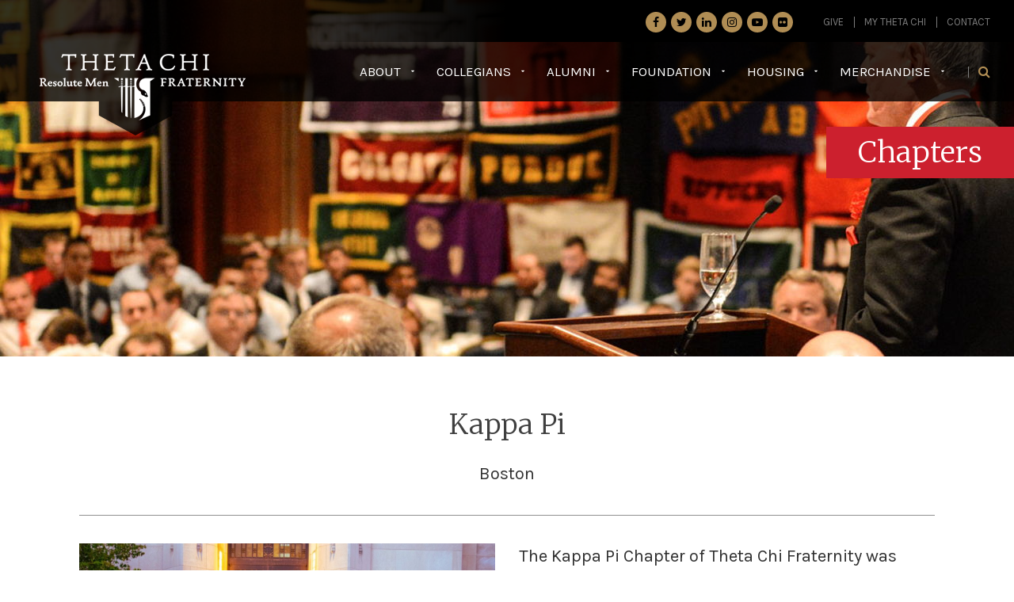

--- FILE ---
content_type: text/html; charset=utf-8
request_url: https://www.thetachi.org/kappa-pi
body_size: 3641
content:
<!DOCTYPE html><html><head><meta name="google-site-verification" content="QhCRfyYUI52GWOlC9GJR0n2jUry2DoOmN965vwbif48"><meta http-equiv="Content-Type" content="text/html;"><meta name="keywords" content=""><meta name="description" content=""><meta property="og:description" content=""><meta name="viewport" content="width=device-width, initial-scale=1.0"><title>Kappa Pi</title><meta property="og:title" content="Kappa Pi"><meta name="referrer" content="strict-origin-when-cross-origin"><link rel="manifest" href="https://cdn.zephyrcms.com/ff316251-45c4-47b6-a86f-d1101970cbfc/manifest.json"><link rel="Shortcut Icon" href="https://cdn.zephyrcms.com/55f4da11-ae27-486b-98e8-e0f7685fd0d2/favicon.ico" type="image/x-icon"><link rel="image_src" href="https://cdn.zephyrcms.com/e4d12ad6-10e4-43b2-bfa8-844b12099ec5/-/progressive/yes/fb-image.jpg"><meta property="og:image" content="https://cdn.zephyrcms.com/e4d12ad6-10e4-43b2-bfa8-844b12099ec5/-/progressive/yes/fb-image.jpg"><link rel="stylesheet" media="screen" href="https://cdn.zephyrcms.com/52d1ab16-b0cf-462d-8a9b-77ae50328554/bootstrap.min.css"> <link rel="stylesheet" href="//maxcdn.bootstrapcdn.com/font-awesome/4.7.0/css/font-awesome.min.css"><link href="//fonts.googleapis.com/css?family=Karla:400,400italic,700,700italic" rel="stylesheet" type="text/css"><link href="//fonts.googleapis.com/css?family=Merriweather:400,300italic,300,400italic,700,700italic" rel="stylesheet" type="text/css"><link rel="stylesheet" media="screen" href="/assets/ecf437f5316ec46c345b8322936a1cce.css"><link rel="apple-touch-icon" href="https://cdn.zephyrcms.com/e6569196-3821-484d-b752-bc8118543637/-/progressive/yes/72-px.png"><link rel="apple-touch-icon" sizes="76x76" href="https://cdn.zephyrcms.com/385e1812-07fc-49be-9220-8929e4259ca8/-/progressive/yes/76-px.png"><link rel="apple-touch-icon" sizes="152x152" href="https://cdn.zephyrcms.com/5aad2cae-890f-4157-9880-52b06a88daa7/-/progressive/yes/152-px.png"><link rel="apple-touch-icon" sizes="180x180" href="https://cdn.zephyrcms.com/f700ad76-3300-4e91-a1e5-4c1c3b606696/-/progressive/yes/180-px.png"><link rel="icon" sizes="180x180" href="https://cdn.zephyrcms.com/f700ad76-3300-4e91-a1e5-4c1c3b606696/-/progressive/yes/180-px.png"><link rel="icon" sizes="76x76" href="https://cdn.zephyrcms.com/385e1812-07fc-49be-9220-8929e4259ca8/-/progressive/yes/76-px.png"><link rel="icon" sizes="128x128" href="https://cdn.zephyrcms.com/0bd7af61-9293-44db-9299-949a4fdfd790/-/progressive/yes/144-px.png"><link rel="icon" sizes="192x192" href="https://cdn.zephyrcms.com/02ef2303-260c-4d4c-b7b7-85837229b509/-/progressive/yes/192-px.png"><script src="//ajax.googleapis.com/ajax/libs/jquery/1.9.1/jquery.min.js"></script></head><body><div class="visible-xs visible-sm navbar-collapse navbar-ex1-collapse"><div class="drop-nav"><nav class=""><ul class=""><li class=""><a  href="#">About</a><ul class="depth-1"><li class=""><a  href="/about">About Theta Chi</a></li><li class=""><a  href="/ideals">Ideals</a></li><li class=""><a  href="/history">History</a></li><li class=""><a  href="/news">News</a></li><li class=""><a  href="/events">Events</a></li><li class=""><a  href="/the-rattle">The Rattle ®</a></li><li class=""><a  href="/board-of-directors">Board of Directors</a></li><li class=""><a  href="/staff-directory">Staff Directory</a></li><li class=""><a  href="/careers">Careers</a></li></ul></li><li class=""><a  href="#">Collegians</a><ul class="depth-1"><li class=""><a  href="/chapters">Chapters</a></li><li class=""><a  href="/recruitment">Recruitment</a></li><li class=""><a  href="/expansion">Start a Chapter</a></li><li class=""><a  href="#">Programming</a><ul class="depth-2"><li class=""><a  href="/operation-military-red">Operation Military Red -</a></li><li class=""><a  href="/resolute-man">Resolute Man ®</a></li><li class=""><a  target="blank" href="https://www.thetachi.org/sacred-purpose">Sacred Purpose ®</a></li></ul></li><li class=""><a  href="/collegiateresources">Collegiate Resources</a></li></ul></li><li class=""><a  href="#">Alumni</a><ul class="depth-1"><li class=""><a  target="blank" href="https://portal.thetachi.org/">Update Your Information</a></li><li class=""><a  href="/getinvolved">Get Involved</a></li><li class=""><a  href="/alumniresources">Alumni Resources</a></li><li class=""><a  href="#">Oral History Project</a></li></ul></li><li class=""><a  href="https://thetachigivingtuesday.crowdchange.co/43487">Foundation</a><ul class="depth-1"><li class=""><a  href="https://givingwebsite.thetachi.org/pages/home-2312#open_giving_form=true">Make a Gift</a></li><li class=""><a  href="/gift-matching">Gift Matching</a></li><li class=""><a  target="blank" href="https://thetachilegacysociety.org">Estate Gifts</a></li><li class=""><a  href="/about-the-foundation">About the Foundation</a></li><li class=""><a  href="/your-impact">Your Impact</a></li><li class=""><a  href="/scholarships">Scholarships</a></li><li class=""><a  href="/giving-societies">Giving Societies</a></li></ul></li><li class=""><a  href="#">Housing</a><ul class="depth-1"><li class=""><a  href="/housing">About Housing</a></li><li class=""><a  href="/norwich-housing-corporation">Norwich Housing Corporation ®</a></li><li class=""><a  href="/alumni-corporations">Alumni Corporations</a></li><li class=""><a  href="/insurance">Insurance</a></li></ul></li><li class=""><a  href="#">Merchandise</a><ul class="depth-1"><li class=""><a  target="blank" href="https://www.shopthetachi.com">Official Store</a></li><li class=""><a  target="blank" href="https://legacydeuteron.com/collections/theta-chi">Jewelry</a></li><li class=""><a  href="/partnerships">Partnerships</a></li><li class=""><a  href="/get-licensedx">Get Licensed</a></li></ul></li></ul></nav></div><div class="utility-nav"><nav class=""><ul class=""><li class="white"><a  href="https://givingwebsite.thetachi.org/pages/home-2312#open_giving_form=true">GIVE</a></li><li class=""><a  target="blank" href="https://portal.thetachi.org/">My Theta Chi</a></li><li class=""><a  href="/contact">Contact</a></li></ul></nav></div><div class="mobi-search-wrapper"><form action="/search"><input name="q" class="search-input" id="searchBoxInput" type="text" placeholder="Search"><button type="submit" class="search-button"><i class="fa fa-search" aria-hidden="true"></i></button></form></div><div class="header-social"><ul class="social"><li><a href="http://www.facebook.com/pages/Theta-Chi-Fraternity/21251014534" target="_blank" class="facebook"><i class="fa fa-facebook"></i></a></li><li><a href="http://www.twitter.com/ThetaChiIHQ" target="_blank" class="twitter"><i class="fa fa-twitter"></i></a></li><li><a href="http://www.linkedin.com/company/theta-chi-fraternity?trk=null" target="_blank" class="linkedin"><i class="fa fa-linkedin"></i></a></li><li><a href="https://www.instagram.com/thetachiihq/" target="_blank" class="instagram"><i class="fa fa-instagram"></i></a></li><li><a href="https://www.youtube.com/user/ThetaChiFraternity" target="_blank" class="youtube"><i class="fa fa-youtube-play"></i></a></li><li><a href="https://www.flickr.com/photos/thetachiihq/albums" target="_blank" class="flickr"><i class="fa fa-flickr"></i></a></li></ul></div></div><header><div class="hidden-xs hidden-sm header-top"><div class="container-fluid"><div class="row"><div class="col-xs-12"><div class="utility-nav"><nav class=""><ul class=""><li class="white"><a  href="https://givingwebsite.thetachi.org/pages/home-2312#open_giving_form=true">GIVE</a></li><li class=""><a  target="blank" href="https://portal.thetachi.org/">My Theta Chi</a></li><li class=""><a  href="/contact">Contact</a></li></ul></nav></div><div class="header-social"><ul class="social"><li><a href="http://www.facebook.com/pages/Theta-Chi-Fraternity/21251014534" target="_blank" class="facebook"><i class="fa fa-facebook"></i></a></li><li><a href="http://www.twitter.com/ThetaChiIHQ" target="_blank" class="twitter"><i class="fa fa-twitter"></i></a></li><li><a href="http://www.linkedin.com/company/theta-chi-fraternity?trk=null" target="_blank" class="linkedin"><i class="fa fa-linkedin"></i></a></li><li><a href="https://www.instagram.com/thetachifraternity/" target="_blank" class="instagram"><i class="fa fa-instagram"></i></a></li><li><a href="https://www.youtube.com/user/ThetaChiFraternity" target="_blank" class="youtube"><i class="fa fa-youtube-play"></i></a></li><li><a href="https://www.flickr.com/photos/thetachiihq/albums" target="_blank" class="flickr"><i class="fa fa-flickr"></i></a></li></ul></div></div></div></div></div><div class="container-fluid"><div class="row"><div class="col-xs-12"><div class="logo-wrapper"><a class="logo" href="/"><img src="https://cdn.zephyrcms.com/b9630631-b8c4-4be1-a6b9-cca792ddb6c1/-/progressive/yes/logo.png" alt="Logo for Theta Chi" title="Theta Chi"></a><img class="visible-lg logo-arrow" src="https://cdn.zephyrcms.com/1a2c9efe-d1dd-4a03-b8c4-70bbdabd769f/-/progressive/yes/logo-arrow.png" alt="Image of a dark triangle that decorates the logo" title="Logo Decoration"><img class="hidden-lg logo-arrow" src="https://cdn.zephyrcms.com/54150440-b816-40ba-9a1f-0e3d1d373ee8/-/progressive/yes/logo-arrow-xs.png" alt="Image of a dark triangle that decorates the logo" title="Logo Decoration"></div><nav class="navbar navbar-default" role="navigation"><div class="navbar-header"><button type="button" class="navbar-toggle" data-toggle="collapse" data-target=".navbar-ex1-collapse"><span class="sr-only">Toggle navigation</span><span class="icon-bar first"></span><span class="icon-bar"></span><span class="icon-bar last"></span></button></div><div class="hidden-xs hidden-sm med-navbar"><a href="#" class="search-toggle"><i class="fa fa-search" aria-hidden="true"></i></a><div class="search-wrapper"><a href="#" class="search-close">Close <i class="fa fa-times" aria-hidden="true"></i></a><form action="/search"><input name="q" class="search-input" id="searchBoxInput" type="text" placeholder="What can we help you find?"><button type="submit" class="search-button">Search</button></form></div><div class="drop-nav"><nav class=""><ul class=""><li class=""><a  href="#">About</a><ul class="depth-1"><li class=""><a  href="/about">About Theta Chi</a></li><li class=""><a  href="/ideals">Ideals</a></li><li class=""><a  href="/history">History</a></li><li class=""><a  href="/news">News</a></li><li class=""><a  href="/events">Events</a></li><li class=""><a  href="/the-rattle">The Rattle ®</a></li><li class=""><a  href="/board-of-directors">Board of Directors</a></li><li class=""><a  href="/staff-directory">Staff Directory</a></li><li class=""><a  href="/careers">Careers</a></li></ul></li><li class=""><a  href="#">Collegians</a><ul class="depth-1"><li class=""><a  href="/chapters">Chapters</a></li><li class=""><a  href="/recruitment">Recruitment</a></li><li class=""><a  href="/expansion">Start a Chapter</a></li><li class=""><a  href="#">Programming</a><ul class="depth-2"><li class=""><a  href="/operation-military-red">Operation Military Red -</a></li><li class=""><a  href="/resolute-man">Resolute Man ®</a></li><li class=""><a  target="blank" href="https://www.thetachi.org/sacred-purpose">Sacred Purpose ®</a></li></ul></li><li class=""><a  href="/collegiateresources">Collegiate Resources</a></li></ul></li><li class=""><a  href="#">Alumni</a><ul class="depth-1"><li class=""><a  target="blank" href="https://portal.thetachi.org/">Update Your Information</a></li><li class=""><a  href="/getinvolved">Get Involved</a></li><li class=""><a  href="/alumniresources">Alumni Resources</a></li><li class=""><a  href="#">Oral History Project</a></li></ul></li><li class=""><a  href="https://thetachigivingtuesday.crowdchange.co/43487">Foundation</a><ul class="depth-1"><li class=""><a  href="https://givingwebsite.thetachi.org/pages/home-2312#open_giving_form=true">Make a Gift</a></li><li class=""><a  href="/gift-matching">Gift Matching</a></li><li class=""><a  target="blank" href="https://thetachilegacysociety.org">Estate Gifts</a></li><li class=""><a  href="/about-the-foundation">About the Foundation</a></li><li class=""><a  href="/your-impact">Your Impact</a></li><li class=""><a  href="/scholarships">Scholarships</a></li><li class=""><a  href="/giving-societies">Giving Societies</a></li></ul></li><li class=""><a  href="#">Housing</a><ul class="depth-1"><li class=""><a  href="/housing">About Housing</a></li><li class=""><a  href="/norwich-housing-corporation">Norwich Housing Corporation ®</a></li><li class=""><a  href="/alumni-corporations">Alumni Corporations</a></li><li class=""><a  href="/insurance">Insurance</a></li></ul></li><li class=""><a  href="#">Merchandise</a><ul class="depth-1"><li class=""><a  target="blank" href="https://www.shopthetachi.com">Official Store</a></li><li class=""><a  target="blank" href="https://legacydeuteron.com/collections/theta-chi">Jewelry</a></li><li class=""><a  href="/partnerships">Partnerships</a></li><li class=""><a  href="/get-licensedx">Get Licensed</a></li></ul></li></ul></nav></div></div></nav></div><div class="clear"></div></div><div class="clear"></div></div></header><main><style>
            .int-banner-bg {
                background-image: url('https://cdn.zephyrcms.com/6272fa9c-f8ba-4ef4-8397-008fd0b7c164/-/progressive/yes/-/format/jpeg/-/resize/800x/chapter-banner.jpg');
            } 
            @media (min-width:768px) {
                .int-banner-bg {
                    background-image: url('https://cdn.zephyrcms.com/6272fa9c-f8ba-4ef4-8397-008fd0b7c164/-/progressive/yes/-/format/jpeg/-/resize/992x/chapter-banner.jpg');
                }
            }
            @media (min-width:992px) {
                .int-banner-bg {
                    background-image: url('https://cdn.zephyrcms.com/6272fa9c-f8ba-4ef4-8397-008fd0b7c164/-/progressive/yes/-/format/jpeg/-/scale_crop/1920x450/center/chapter-banner.jpg');
                }
            }
        </style><div class="interior"><div class="int-banner-wrapper"><div class="int-banner-bg"></div><div class="visible-xs red-bg"></div><div class="container-fluid"><div class="row"><div class="col-xs-12 col-sm-6 col-sm-push-6 col-md-8 col-md-push-4"><div class="page-heading"><h1>Chapters</h1></div></div></div></div><img class="hidden-xs ornate" src="https://cdn.zephyrcms.com/dae283f0-5824-4f2f-a71e-c79335b9d596/-/progressive/yes/subnav-ornate-thing.png" alt="Image of a fancy, swirling decoration" title="Ornate Decoration"></div><article><div class="chapter-detail-wrap"><div class="std-padding"><div class="container-fluid"><div class="row"><div class="col-xs-12"><div class="page-title"><h2 class="heading text-center">Kappa Pi</h2><p class="text-center">Boston</p></div></div></div><div class="row"><div class="col-xs-12 col-md-6"><div class="chapter-image-wrapper"><img class="chapter-image" src="https://cdn.zephyrcms.com/a4d39db6-e22b-41fd-97b2-4f51f2059db7/-/progressive/yes/kappa-pi-installation-large.jpeg" alt="Image for Kappa Pi" title="Kappa Pi"></div><div class="chapter-info"><a href="http://https://thetachibu.org" class="chap-det-link" target="_blank">https://thetachibu.org</a><ul class="chap-social"><li><a href="http://www.instagram.com/thetachi_bosu/" target="_blank"><i class="fa fa-instagram"></i></a></li></ul><div class="clear"></div></div></div><div class="col-xs-12 col-md-6"><div class="chap-content"><div class="full-width"><p>The Kappa Pi Chapter of Theta Chi Fraternity was installed on May 7, 2022.</p></div></div></div></div></div></div></div></article><div class="clear"></div></div></main><footer><div class="container-fluid"><div class="row"><div class="col-xs-12"><a href="/" class="footer-logo"><span></span></a><ul class="social"><li><a href="http://www.facebook.com/pages/Theta-Chi-Fraternity/21251014534" target="_blank" class="facebook"><i class="fa fa-facebook"></i></a></li><li><a href="http://www.twitter.com/ThetaChiIHQ" target="_blank" class="twitter"><i class="fa fa-twitter"></i></a></li><li><a href="http://www.linkedin.com/company/theta-chi-fraternity?trk=null" target="_blank" class="linkedin"><i class="fa fa-linkedin"></i></a></li><li><a href="https://www.instagram.com/thetachifraternity/" target="_blank" class="instagram"><i class="fa fa-instagram"></i></a></li><li><a href="https://www.youtube.com/user/ThetaChiFraternity" target="_blank" class="youtube"><i class="fa fa-youtube-play"></i></a></li><li><a href="https://www.flickr.com/photos/thetachiihq/albums" target="_blank" class="flickr"><i class="fa fa-flickr"></i></a></li></ul><address>Theta Chi P.O. Box 503 Carmel, IN 46082</address><p class="copyright">&copy; 2026 <a href="/">Theta Chi</a><span></span><a href="#">Terms and Conditions</a><span></span>Designed & Developed By <a href="https://www.gravityglobal.com" target="_blank">Gravity Global</a></p></div></div></div><div class="clear"></div></footer><script src="https://cdn.zephyrcms.com/6fba6e3b-d394-4921-9662-1dd5c904af6c/bootstrap.min.js"></script> <script src="/assets/9dcf7b4940e9ac41de772e6bb05811a4.js"></script> <script>
      (function(i,s,o,g,r,a,m){i['GoogleAnalyticsObject']=r;i[r]=i[r]||function(){
      (i[r].q=i[r].q||[]).push(arguments)},i[r].l=1*new Date();a=s.createElement(o),
      m=s.getElementsByTagName(o)[0];a.async=1;a.src=g;m.parentNode.insertBefore(a,m)
      })(window,document,'script','//www.google-analytics.com/analytics.js','ga');
      ga('create', 'UA-36016921-2', 'auto');
      ga('send', 'pageview');
    </script><script async src="https://www.googletagmanager.com/gtag/js?id=UA-24766796-1"></script><script>
      window.dataLayer = window.dataLayer || [];
      function gtag(){dataLayer.push(arguments);}
      gtag('js', new Date());

      gtag('config', 'UA-24766796-1');
    </script></body></html>

--- FILE ---
content_type: text/css; charset=utf-8
request_url: https://www.thetachi.org/assets/ecf437f5316ec46c345b8322936a1cce.css
body_size: 6659
content:
body{font-family:Karla,sans-serif;background:#fff;color:#313131;font-size:22px;line-height:1.5;padding:0;position:relative;right:0;overflow-x:hidden;transition:all .3s ease 0s}a,a:visited{color:#d23146;text-decoration:none;transition:all .1s linear 0s}a:active,a:hover{color:#7f7f7f;text-decoration:underline}a:focus{outline:thin dotted #333;outline-offset:0}.btn-primary,.btn-primary:visited,.button,.button:visited{display:inline-block;background:#cc202e;padding:10px 30px;font-family:Merriweather,serif;font-size:16px;font-weight:300;color:#fff;border-radius:0;text-align:center;margin:10px 0;border:none;text-transform:uppercase}.button.large,.button.large:visited{font-size:22px;padding:15px 30px}.btn-primary:focus,.btn-primary:hover,.button:focus,.button:hover{color:#fff;text-decoration:none;background:#bd935f}.inverse-button,.inverse-button:visited{display:block;background:#bd935f;padding:10px 30px;float:left;font-family:Merriweather,serif;font-size:16px;font-weight:300;color:#fff;border-radius:0;text-align:center;margin:10px 0;border:none;text-transform:uppercase}.inverse-button:focus,.inverse-button:hover{color:#fff;text-decoration:none;background:#cc202e}.outline-button,.outline-button:visited{display:block;background:transparent;padding:10px 30px;float:left;font-family:Merriweather,serif;font-size:16px;font-weight:300;color:#cda06b;border-radius:5px;text-align:center;margin:10px 0;border:1px solid #fff;text-transform:uppercase}.outline-button:hover,.outline-button a:hover{border:1px solid #b31922;background:#b31922;color:#fff;text-decoration:none}h1,h2,h3,h4,h5,h6{font-family:Merriweather,serif;line-height:1.5;margin:0 0 20px}h1{font-size:39px;color:#303030;font-weight:300}.heading,h2{font-size:32px;font-weight:400}.sub-heading,h3{font-size:28px;font-weight:400}h4{font-size:26px}h4,h5{font-weight:400}h5{font-size:24px}h6{font-size:22px;font-weight:400}.paragraph,p{margin:0 0 20px}.border{padding:2px;border:1px solid #ccc;background:#fff;box-shadow:0 0 2px #ccc}.left,.pull-left{float:left;margin:0 40px 20px 0}.pull-right,.right{float:right;margin:0 0 20px 40px}img{max-width:100%}form input[type=checkbox],hr{border:none}hr{color:#000;background:#000;height:1px;margin:30px 0}.clear,hr{clear:both}.clear{float:none}.outer-center{right:50%}.inner-center,.outer-center{float:right;position:relative}.inner-center{right:-50%}.meta{font-size:smaller;font-style:italic;margin:0 0 5px}.addthis_sharing_toolbox{border-top:1px solid #ccc;padding:15px 0 0}.addthis_sharing_toolbox p{margin:0;font-style:italic}#adBlock,.gsc-adBlock{display:none!important}.gs-snippet,.gsc-control-cse .gsc-table-result{font-family:Open Sans,sans-serif!important;font-size:16px!important}.gsc-webResult.gsc-result{margin-bottom:25px!important}.gsc-webResult.gsc-result:hover{border-color:#00aeef!important}.gsc-table-cell-thumbnail{padding:0!important}.gs-web-image-box{margin-right:10px!important}.gs-title,.gs-title:visited{color:#000!important}.gs-title:focus,.gs-title:hover{color:#d23146!important}.gsc-results .gsc-cursor-box .gsc-cursor-page{cursor:pointer;color:#dc7ba0!important;text-decoration:none!important;margin-right:5px!important;display:inline-block!important;height:20px!important;width:20px!important;text-align:center}.gsc-results .gsc-cursor-box .gsc-cursor-page:hover,.gsc-results .gsc-cursor-page.gsc-cursor-current-page{color:#fff!important;background-color:#5188b1!important;text-shadow:none!important;padding:0 5px}.cse .gs-webResult.gs-result a.gs-title:hover b,.cse .gs-webResult.gs-result a.gs-title:visited b,.gs-imageResult a.gs-title:hover b,.gs-imageResult a.gs-title:link b,.gs-imageResult a.gs-title:visited b,.gs-webResult.gs-result a.gs-title:hover b,.gs-webResult.gs-result a.gs-title:link b,.gs-webResult.gs-result a.gs-title:visited b{color:#d23146!important}.cse input.gsc-search-button,input.gsc-search-button{border:none!important;border-radius:0!important;background:#84bada!important;color:#fff!important;font-size:15px!important;padding:0 15px!important;height:38px!important;text-transform:uppercase!important;transition:all .1s linear 0s}.cse input.gsc-search-button:focus,.cse input.gsc-search-button:hover,input.gsc-search-button:focus,input.gsc-search-button:hover{border:none!important;background:#f4b5cc!important;color:#fff!important;text-decoration:none!important}.area-search-wrap select.area-filter{min-width:180px}.area-search-wrap label.area-filter-label{text-align:center}.video-container{position:relative;width:100%;height:0;padding-bottom:56.25%;overflow:hidden}.video-container iframe{position:absolute;top:0;left:0;width:100%;height:100%}body.active{position:relative;right:260px;transition:right .3s ease 0s}.navbar-collapse{background:url(https://ucarecdn.com/73968ca9-dacb-40e6-9655-fe851c5790de/-/progressive/yes/) no-repeat bottom/100% auto #230305;border:none;box-shadow:none;position:fixed;right:-260px;height:100vh!important;top:0;overflow-y:scroll;padding:20px 20px 50px;width:260px;z-index:700;transition:all .3s ease 0s}.navbar-collapse.active{right:0;transition:all .3s ease 0s}header{background:rgba(0,0,0,.8) none repeat scroll 0 0;height:75px;left:0;position:fixed;top:0;width:100%;z-index:1000}body.active header,header{transition:all .3s ease 0s}body.active header{left:-260px}.logo-wrapper{float:left;height:75px;position:relative}.logo-arrow{bottom:-23px;left:50px;position:absolute}.logo{float:left;display:block;margin:15px 0 0;position:relative;width:200px;z-index:1000}.navbar-default{background-color:transparent;border:none!important}.navbar{border:none!important;margin-bottom:0;min-height:auto;z-index:500;min-height:0}.navbar,.navbar-header{position:relative}.navbar-toggle{border:none;border-radius:0;float:none;margin-bottom:0;margin-right:0;margin-top:0;position:absolute;right:15px;top:15px;width:35px;height:40px;padding:0;z-index:1001}.navbar-default .navbar-toggle:focus,.navbar-default .navbar-toggle:hover,.navbar-toggle{background-color:transparent}.navbar-toggle:hover{background:none;opacity:.9}.navbar-toggle .icon-bar{border-radius:0;display:block;height:3px;margin:7px 0;width:35px}.navbar-default .navbar-toggle .icon-bar{background-color:#bd9560}.drop-nav{margin:0 0 25px}.drop-nav ul{list-style:none outside none;margin-bottom:0;padding-left:0}.drop-nav li{display:block;margin:0 0 7px;position:relative}.drop-nav li a,.drop-nav li a:visited{background:transparent;color:#fff;display:block;font-weight:400;font-size:17px;margin:0;padding:3px 15px 3px 0;position:relative;text-transform:uppercase}.drop-nav ul li a:after,.drop-nav ul li a:visited:after{content:"\f0d7";display:block;font-size:11px;font-family:FontAwesome;line-height:1;position:absolute;right:3px;top:34%;color:#fff;transition:all .1s linear 0s}.drop-nav li.drop a,.drop-nav li a:hover,.drop-nav ul li a:focus{background-color:transparent;color:#b08d54;text-decoration:none}.drop-nav ul li.drop>a:after,.drop-nav ul li a:hover:after{color:#fff}.drop-nav ul ul{max-height:0;overflow:hidden;transition:all .3s linear 0s;list-style-type:none;margin:0;padding:0;visibility:hidden;opacity:0}.drop-nav ul li.drop ul{max-height:500px;margin:0 0 13px;visibility:visible;opacity:1}.drop-nav ul ul li{display:block;margin:0;opacity:1;transition:none}.drop-nav ul li.drop ul a,.drop-nav ul li.drop ul a:visited,.drop-nav ul li ul a,.drop-nav ul li ul a:visited{color:#fff;border-bottom:1px solid hsla(0,0%,100%,.3);display:block;text-transform:none;line-height:1.3;margin:0 0 3px;font-size:16px;padding:4px 15px;text-transform:uppercase}.drop-nav ul ul a:after,.drop-nav ul ul a:visited:after{display:none}.drop-nav ul ul li.caret-add a:after,.drop-nav ul ul li.caret-add a:visited:after{content:"\f0d7";display:block;font-size:9px;font-family:FontAwesome;line-height:1;position:absolute;right:3px;top:20%;color:#fff;transition:all .1s linear 0s}.drop-nav ul li.drop ul a:focus,.drop-nav ul li.drop ul a:hover{background:#821016;color:#fff;text-decoration:none}.drop-nav ul ul ul{max-height:0;overflow:hidden;transition:all .3s linear 0s}.drop-nav ul li.drop ul ul{margin:0;visibility:visible}.drop-nav ul li.drop ul ul a,.drop-nav ul li.drop ul ul a:visited{color:#b08d54;border-bottom:none;font-style:italic;position:relative;padding:5px 5px 5px 25px}.drop-nav ul li.drop ul ul a:focus,.drop-nav ul li.drop ul ul a:hover{background:#821016;color:#fff}.drop-nav ul li.drop ul ul a:before,.drop-nav ul li.drop ul ul a:visited:before{content:"-";position:absolute;left:15px}.drop-nav ul ul li.caret-add li a:after,.drop-nav ul ul li.caret-add li a:visited:after{display:none}.utility-nav{margin:0 0 25px}.utility-nav ul{list-style-type:none;margin:0;padding:0}.utility-nav li{display:block}.utility-nav a,.utility-nav a:visited{color:#7d7d7d;display:block;font-size:17px;padding:4px 0;text-transform:uppercase}.utility-nav li.red a,.utility-nav li.red a:visited{color:#d23146}.utility-nav a:focus,.utility-nav a:hover,.utility-nav li.red a:focus,.utility-nav li.red a:hover{color:#b08d54;text-decoration:none}.mobi-search-wrapper{margin:0 0 20px;position:relative}#searchBoxInput{background:transparent;border-top:none;border-right:none;border-bottom:1px solid #fff;border-left:none;color:#fff;font-size:16px;line-height:1.4;padding:0 35px 3px 0;width:100%}#searchBoxInput:focus{outline:none;box-shadow:none}#searchBoxInput::-webkit-input-placeholder{color:#7d7d7d}#searchBoxInput::-moz-placeholder{color:#7d7d7d}#searchBoxInput:-ms-input-placeholder{color:#7d7d7d}#searchBoxInput:-moz-placeholder{color:#7d7d7d}.search-button,.search-button:visited{border:none;color:#fff;background:transparent;font-size:16px;position:absolute;right:0;top:0}.search-button:focus,.search-button:hover{color:#b08d54}.homepage-wrapper .std-padding,.homepage-wrapper .std-padding-gray,.interior .std-padding,.interior .std-padding-gray{padding:40px 0 25px}.interior .std-padding+.std-padding,.interior .std-padding-gray+.std-padding-gray{padding:0 0 25px}.homepage-wrapper .breakout,.interior .breakout{margin:-40px -15px -25px}.interior .std-padding+.std-padding .breakout,.interior .std-padding-gray+.std-padding-gray .breakout{margin:0 -15px -25px}.std-padding-gray{background:#efefef}.feature{background-repeat:no-repeat;background-size:cover;background-position:0 100%;color:#fff;padding:130px 0 75px}.feature h1{color:#fff;font-size:30px;line-height:1.2;text-align:center}.feature h1 span{display:block;font-size:38px;font-weight:600}.feature-blurb{margin:0 0 20px}.feature p{font-size:17px;line-height:1.65;text-align:center}.button-arrow{margin:-3px 0 0 10px}.cta-wrapper{background:url(https://ucarecdn.com/cc0b746d-f78b-43b3-99ea-74e5fc00f729/-/progressive/yes/) no-repeat top/cover;border-top:1px solid #ccced2;padding:50px 0}.cycle-slideshow{display:block;margin:0 auto;width:290px}.cta-slide{background-repeat:no-repeat;background-size:cover;background-position:100% 0;width:290px!important}.cta-content{height:100%;position:relative;white-space:normal}.red-square{display:none}.cta-content h2{color:#fff;font-size:22px;font-family:Karla,sans-serif;line-height:1.1;margin:25px 0 10px 20px;text-transform:uppercase}.cta-content h2 span{display:block;font-size:26px;font-weight:600}.brown-line{background:#bd935f;height:3px;margin:0 0 10px 20px;width:50px}.cta-blurb{background:#150002;color:#c7c7c7;font-size:17px;margin:0;padding:15px 20px 0}.cta-blurb p{line-height:1.4;margin:0}.cta-blurb .outline-button,.cta-blurb .outline-button:visited{font-size:12px}.news-wrapper{background:url(https://ucarecdn.com/1b196ca4-5fdb-4c81-a799-9c4ad5a40c90/-/progressive/yes/) no-repeat 100% 0 #575757;padding:50px 0 70px}.news-heading{margin:0 0 30px}.news-heading h2{color:#fff;font-size:46px;font-weight:600;margin:0;text-align:center;text-transform:uppercase}.gray-line{display:none}.home-news,.home-news:visited{display:block;max-width:900px;margin:0 auto 25px;overflow:hidden;position:relative}.home-news:focus,.home-news:hover{text-decoration:none}.home-news:focus .news-content,.home-news:hover .news-content{background:#000}.news-content{background:#a6171b;padding:12px 20px 20px;transition:all .2s linear 0s}.news-date{color:#fff;font-size:16px;font-weight:600;line-height:1.4;margin:0;text-transform:uppercase}.news-content h2{color:#fff;font-size:15px;font-weight:300;margin:0}.news-content h2 span{color:#c79c67;margin:0 0 0 15px}.res-buttons .inverse-button,.res-buttons .inverse-button:visited{float:none;display:block;margin:0 auto 20px;width:275px}figure.pull-left,figure.pull-right{float:none;width:auto;max-width:100%;margin:0 auto 15px;display:block}.list-thumb{max-width:275px}.det-thumb{display:block;float:none;margin:0 auto 20px}.media{border-bottom:1px solid #999;margin:0 0 30px;padding:0 0 30px}.media .right{text-align:center}.int-banner-wrapper{min-height:350px;padding:110px 15px 20px;position:relative}.space{margin:80px}.int-banner-bg{background-repeat:no-repeat;background-position:top;background-size:cover;position:absolute;top:0;right:0;bottom:0;left:0;z-index:-1}.int-banner-wrapper .container-fluid{position:relative;z-index:500}.red-bg{background-color:rgba(204,32,46,.75);background-image:url(https://ucarecdn.com/dae283f0-5824-4f2f-a71e-c79335b9d596/-/progressive/yes/);background-position:0 100%;background-size:140% auto;background-repeat:no-repeat;position:absolute;top:0;left:0;bottom:0;right:0;z-index:1}.page-heading h1{color:#fff;font-size:37px;font-weight:300;text-align:center}.webpage-wrapper{padding:30px 5px 10px}.chapter-map{margin:40px 0}.about-list-image{display:block;margin:0 auto 20px}.heading.list-heading{text-align:center}.about-list-image.second{margin:20px auto}.res-break{background:#000;display:block;height:1px;margin:25px 0 35px;width:100%}.pagination{margin:10px 0 5px}.pagination-wrapper p{font-size:18px;font-style:italic}.pagination a{background-color:#fff;border:2px solid #5a5a5a;color:#797979;float:left;font-size:18px;line-height:1.4;margin:0 3px;padding:6px 12px;position:relative;text-decoration:none}.pagination a.active,.pagination a:hover{background:#cc202e;border:2px solid #cc202e;color:#fff}.page-title{border-bottom:1px solid #919191;padding:0 0 15px;margin:0 0 35px}.chapter-item,.chapter-link,.chapter-link:visited{border-bottom:1px solid #dcdcdc;display:block;padding:35px 20px}.chapter-link:focus,.chapter-link:hover{opacity:.9;text-decoration:none}.chapter-item{opacity:.55}.chapter-logo{background-repeat:no-repeat;background-size:auto auto;background-position:50%;display:block;height:110px;margin:0 0 20px}.chapter-logo.vert-logo{background-size:auto 90%}.chapter-link:focus h2,.chapter-link:hover h2{color:#3f3f3f}.chapter-link:focus h3,.chapter-link:hover h3{color:#8e8e8e}.chapter-item h2,.chapter-link:visited h2,.chapter-link h2{color:#3f3f3f;font-weight:600;font-size:22px;margin:0;text-align:center;transition:none}.chapter-item h3,.chapter-link:visited h3,.chapter-link h3{color:#8e8e8e;font-size:16px;font-weight:400;margin:0;text-align:center;transition:none}.page-title .heading{color:#3f3f3f;font-size:35px;font-weight:300}.chapter-search{margin:0 0 20px}.search-item{margin:0 0 15px}.chapter-image-wrapper{margin:0 auto 20px;max-width:730px}.chapter-image{display:block}.chapter-info{background:#3f3f3f;display:block;margin:0 auto 30px;max-width:730px;padding:8px 10px}.chap-det-link,.chap-det-link:visited{color:#dfac6b;display:block;float:left}.chap-det-link:focus,.chap-det-link:hover{color:#cd3044;text-decoration:none}.chap-social{float:right;list-style-type:none;margin:0;padding:0}.chap-social li{display:block;float:left}.chap-social a,.chap-social a:visited{background:#fff;color:#3f3f3f;display:block;border-radius:30px;height:30px;font-size:17px;line-height:1;padding:6px 0 0;width:30px;margin:0 0 0 5px;text-align:center}.chap-social a:focus,.chap-social a:hover{background:#dfac6b}.page-title.top{border-top:1px solid #919191;border-bottom:none;margin:0 0 35px;padding:35px 0 0}.tag-news{display:block;margin:0 auto 30px;max-width:500px;text-align:center}.tag-news-image,.tag-news-image:visited{display:block;margin:0 0 20px}.tag-news h2{font-size:28px;margin:0}.tag-news h2 a,.tag-news h2 a:visited{color:#757575}.tag-news .meta{color:#c6c6c6;font-size:13px;font-weight:600;font-style:normal;margin:0 0 3px;text-transform:uppercase}.tag-news .blurb{margin:0 0 20px}.detail-meta{margin:40px 0 -20px;font-style:italic}.staff-link{display:block;margin:0 auto 40px;text-align:center;max-width:390px}.staff-image-wrapper,.staff-image-wrapper:visited{display:block;margin:0 auto;transition:all .1s linear 0s}.staff-image-wrapper:focus,.staff-image-wrapper:hover{opacity:.9}.staff-image{margin:0 auto;max-height:100%}.staff-link h2{font-size:24px;margin:15px 0 5px}.job-title{font-size:14px;line-height:1.4;margin:0}.staff-detail .job-title{font-size:22px}.job-title span{margin:0 7px}.contact-info{margin:0 0 25px;text-align:center}.contact-info>h2{margin:0}.form-wrapper{border:1px solid #c9c9c9;background:#efefef;padding:30px;position:relative}.form-wrapper .form-actions{bottom:-20px;left:0;padding:0;position:absolute;width:100%}.form-wrapper .button,.form-wrapper .button:visited{float:none;margin:0 auto;width:260px}.chapter-data{border-bottom:1px solid #dcdcdc;margin:0 0 25px;padding:0 0 25px}.flex-wrapper.challenge-flex{display:flex;flex-flow:row nowrap;align-items:center}.challenge-position{font-size:40px;min-width:50px}.challenge-logo{min-width:30%;max-width:30%;width:30%;text-align:center}.challenge-logo img{max-width:80%;max-height:80%}.challenge-content{min-width:70%;max-width:70%;width:70%}.challenge-content .chapter-name{color:#3f3f3f;font-weight:600;font-size:22px}.challenge-content .chapter-name,.challenge-content .chapter-school{font-family:Merriweather,serif;margin:0;text-align:center;transition:none}.challenge-content .chapter-school{color:#8e8e8e;font-size:17px;font-weight:400}.challenge-content .donation-amount{color:#3f3f3f;font-size:22px;font-weight:400;margin:0;display:block;text-align:center;transition:none}.chapter-top20{border:1px solid #dcdcdc;margin:0 0 30px;padding:30px 20px;text-align:center}.top20-position{color:#3f3f3f;font-weight:600;font-size:22px;text-align:center;transition:none}.top20-logo{margin:0 0 10px}.chapter-top20 .top20-name,.chapter-top20 .top20-school{font-family:Merriweather,serif;margin:0;text-align:center;transition:none}.top20-name{color:#3f3f3f;font-weight:600;font-size:22px}.top20-school{color:#8e8e8e;font-size:17px;font-weight:400}.chapter-top20 .donation-amount{color:#3f3f3f;font-size:22px;font-weight:400;margin:0;display:block;text-align:center;transition:none}footer{background:rgba(25,25,25,.9);font-size:14px;margin:0;padding:50px 0}.footer-logo,.footer-logo:visited{background:url(https://ucarecdn.com/1d68111b-45b1-422c-8760-ade2a18fb055/-/progressive/yes/) no-repeat 0 0;display:block;height:65px;margin:0 auto 20px;position:relative;width:62px}.footer-logo:visited span,.footer-logo span{background:url(https://ucarecdn.com/1d68111b-45b1-422c-8760-ade2a18fb055/-/progressive/yes/) no-repeat 100% 0;content:"";display:block;height:65px;position:absolute;top:0;right:0;bottom:0;left:0;opacity:0;transition:all .1s linear 0s;width:62px}.footer-logo:focus span,.footer-logo:hover span{opacity:1}.social{list-style-type:none;margin:0 0 20px;padding:0;text-align:center}.social li{display:inline-block;margin:0 3px}.social a,.social a:visited{background:#fff;border-radius:30px;color:#202020;display:inline-block;font-size:16px;height:30px;width:30px;padding:3px 0 0;text-align:center}.social a:focus,.social a:hover{background:#edbc7f;color:#202020;text-decoration:none}address{font-style:normal;margin:0 0 7px}address,footer p{color:#fff;font-family:Merriweather,serif;text-align:center}footer p{margin:0}footer p a,footer p a:visited{color:#fff}footer p a:focus,footer p a:hover{color:#d02029;text-decoration:none}.copyright span{margin:0 6px}form input,select{border-radius:0;display:block;font-size:17px;padding:1px 5px;border:1px solid #8d8d8d;background:#fff}form input[type=text]{width:100%}form textarea{height:100px;font-size:17px;padding:5px;width:100%;border:1px solid #8d8d8d;background:#fff}form input[type=radio]{margin:3px 0 0 -20px}.form-group{margin:0 0 20px}.form-control{border-radius:0;margin:0 0 15px}label{display:block;font-size:18px;font-weight:700;margin:0 0 5px}#form input[type=checkbox],form input[type=checkbox]{min-width:0;margin:5px 10px 0 0}.checkbox{padding:0}.form-actions{padding:20px 0 0}@media (min-width:480px){.addthis_toolbox{display:block}figure.pull-left{float:left;margin:0 40px 15px 0}figure.pull-left,figure.pull-right{width:auto;max-width:50%;display:block}figure.pull-right{float:right;margin:0 0 15px 40px}.webpage-wrapper .media-body a.left,.webpage-wrapper .media-body a.left:visited{margin:0 60px 20px 0}.list-thumb{max-width:200px}.feature h1{font-size:35px}.feature h1 span{font-size:48px}.feature p{padding:0 50px}.cycle-slideshow{width:450px}.cta-slide{background-size:cover;margin:0 10px;max-height:347px;width:430px!important}.red-square{background:#b31a22;display:block;height:20px;width:20px;position:absolute;top:4px;left:-10px}.cta-blurb{width:70%}}@media (min-width:768px){.feature{padding:160px 0 75px 30px}.feature h1,.feature p{text-align:left}.feature p{padding:0}.cta-wrapper{padding:60px 0}.test-slide-wrapper{display:block;margin:0 auto;position:relative;width:620px}.cycle-slideshow{height:347px;width:100%}.cycle-carousel-wrap{width:100%}.cta-slide{background-size:cover;margin:0 20px;height:347px;width:580px!important;white-space:normal!important}.cta-blurb{position:absolute;top:100px;left:0;bottom:0;width:60%}.news-heading{position:relative}.news-heading h2{float:left}.gray-line{background:#777a7f none repeat scroll 0 0;display:block;float:right;height:1px;margin:0;width:calc(100% - 170px);position:relative;top:44px}.home-news.first-news,.home-news.first-news:visited{height:auto;width:auto;max-width:927px}.news-content{background:rgba(166,23,27,.6);position:absolute;left:0;bottom:0;width:100%}.home-news:focus .news-content,.home-news:hover .news-content{background:rgba(0,0,0,.6)}.home-news:focus .news-image,.home-news:hover .news-image{transform:scale(1.05)}.home-news.all-news .news-image,.home-news.all-news:visited .news-image{transform:scale(1);-webkit-backface-visibility:hidden}.home-news.all-news:focus .news-image,.home-news.all-news:hover .news-image{opacity:.9}.news-image{transform:scale(1);transition:all .2s linear 0s}.det-thumb{display:block;float:right;margin:0 0 15px 20px;max-width:200px}.int-banner-wrapper{min-height:450px}.page-heading{background:#cc202e;display:block;float:right;margin:0 -30px 0 0;padding:5px 40px}.page-heading h1{margin:0;text-align:right}.ornate{position:absolute;left:0;bottom:0;z-index:1;visibility:hidden}.int-banner-wrapper nav+.ornate{visibility:visible}.webpage-wrapper{padding:60px 5px 20px}.about-image-wrapper{float:left;width:135px}.about-list{float:right;width:calc(100% - 135px)}.about-list ul{padding:0 0 0 23px}.about-list-image{margin:0}.heading.list-heading{text-align:left}.about-list-image.second,.about-list.second{margin:30px 0 0}#nospamLink,#nospamLink:visited{margin:24px auto 0;max-width:100px}.res-buttons .inverse-button.first,.res-buttons .inverse-button.first:visited{float:right;margin:0 0 40px}.res-buttons .inverse-button.second,.res-buttons .inverse-button.second:visited{float:left;margin:0 0 40px}.chapter-item,.chapter-link,.chapter-link:visited{border:1px solid #dcdcdc;height:265px;margin:0 0 30px;padding:35px 20px 0}.chapter-link:focus,.chapter-link:hover{border:1px solid #d0bfab;box-shadow:inset 0 0 30px #eaeaea}.staff-link,.staff-link:visited{height:480px;max-width:none;margin:0 auto;width:auto}.staff-image-wrapper,.staff-image-wrapper:visited{height:300px}.contact-info{text-align:left}}@media (min-width:992px){.homepage-wrapper .container-fluid,.interior .container-fluid,footer .container-fluid,header .container-fluid{padding:0 30px}.homepage-wrapper .std-padding,.homepage-wrapper .std-padding-gray,.interior .std-padding,.interior .std-padding-gray{padding:50px 0 30px}.interior .std-padding+.std-padding,.interior .std-padding-gray+.std-padding-gray{padding:0 0 30px}.homepage-wrapper .breakout,.interior .breakout{margin:-50px -30px -30px}.interior .std-padding+.std-padding .breakout,.interior .std-padding-gray+.std-padding-gray .breakout{margin:0 -30px -30px}header{height:auto}.header-top{background:linear-gradient(90deg,transparent 0,transparent 30%,#000 50%,#000);filter:progid:DXImageTransform.Microsoft.gradient(startColorstr="#00000000",endColorstr="#000000",GradientType=1);padding:10px 0}.utility-nav{float:right;margin:4px 0 0 35px}.utility-nav ul{margin:0}.utility-nav li{float:left;position:relative;margin:0 0 0 13px;padding:0 0 0 13px}.utility-nav li:before{background:#7d7d7d;content:"";height:14px;width:1px;position:absolute;left:0;top:calc(50% - 7px)}.utility-nav li:first-child{padding:0;margin:0}.utility-nav li:first-child:before{display:none}.utility-nav,.utility-nav a{font-size:13px}.header-social{float:right}.header-social .social{margin:0;text-align:left}.header-social .social a,.header-social .social a:visited{color:#000;width:26px;height:26px;font-size:14px;background:#b08d54}.header-social .social a:focus,.header-social .social a:hover{background:#af1725}.med-navbar{padding:0;position:relative}.search-toggle,.search-toggle:visited{float:right;position:relative;height:75px;line-height:75px;margin:0 0 0 40px;font-size:16px;color:#b08d54}.search-toggle:before,.search-toggle:visited:before{background:#7d7d7d;content:"";height:14px;width:1px;position:absolute;left:-13px;top:calc(50% - 7px);outline:none}.search-toggle:focus,.search-toggle:hover{outline:none;color:#af1725}.search-wrapper{display:block;padding:20px 0 0;position:absolute;top:0;right:0;width:500px;transition:all .1s linear 0s;max-height:0;overflow:hidden}.search-wrapper.active{max-height:none;opacity:1}.search-close,.search-close:visited{color:#b08d54;display:inline-block;font-size:12px;margin:0 15px 0 0;width:44px}.search-wrapper form{display:inline-block;width:calc(100% - 60px)}.search-wrapper #searchBoxInput{display:inline-block;width:calc(100% - 100px)}.search-wrapper .search-button,.search-wrapper .search-button:visited{display:inline-block;border:1px solid #b08d54;border-radius:5px;background:transparent;color:#fff;font-size:12px;text-transform:uppercase;margin:0 0 0 15px;width:85px;padding:5px 0;text-align:center;position:relative;top:auto;right:auto;transition:all .1s linear 0s}.search-wrapper .search-button:focus,.search-wrapper .search-button:hover{background:#b08d54}.navbar{margin:0;padding:0;width:100%;border-radius:0!important}.drop-nav{margin:0;float:right}.drop-nav ul li{float:left;margin:0 0 0 25px;position:relative}.drop-nav ul li a,.drop-nav ul li a:visited{height:75px;line-height:75px;padding:0 20px 0 0;margin:0}.drop-nav ul li a:after,.drop-nav ul li a:visited:after{font-size:7px;right:3px;top:44%}.drop-nav ul ul{border-top:10px solid #b08d54;background:rgba(0,0,0,.8);max-height:0;overflow:hidden;transition:all .3s linear 0s;list-style-type:none;margin:0;padding:0;visibility:hidden;opacity:0;position:absolute;left:0;top:65px;width:230px}.drop-nav>nav>ul>li:last-child ul{left:auto;right:0}.drop-nav ul li.drop ul{max-height:500px;margin:0 0 13px;visibility:visible;opacity:1}.drop-nav ul ul li{float:none}.drop-nav ul li.drop ul a,.drop-nav ul li.drop ul a:visited,.drop-nav ul li ul a,.drop-nav ul li ul a:visited{border-top:1px solid hsla(0,0%,100%,.2);border-bottom:none;font-size:14px;height:auto;line-height:1;margin:0;padding:10px 20px}.drop-nav ul li.drop ul li:first-child a,.drop-nav ul li.drop ul li:first-child a:visited:first-child,.drop-nav ul li ul li:first-child a:first-child,.drop-nav ul li ul li:first-child a:visited:first-child{border-top:none}.drop-nav ul ul li.caret-add a:after,.drop-nav ul ul li.caret-add a:visited:after{font-size:7px;top:42%;right:15px}.drop-nav ul ul ul{position:relative;top:auto;border-top:1px solid hsla(0,0%,100%,.2);background:transparent}.drop-nav ul li.drop ul ul a,.drop-nav ul li.drop ul ul a:visited{padding:8px 10px 8px 30px;border-top:none}.drop-nav ul li.drop ul ul a:before,.drop-nav ul li.drop ul ul a:visited:before{left:20px}.cta-wrapper{padding:60px 0 30px}#no-padding{padding:0}.test-slide-wrapper{width:100%}.cycle-carousel-wrap,.cycle-slideshow{height:347px;width:100%}.cta-slide{margin:0 3%;height:347px;width:44%!important}.cta-content h2,.cta-content h2 span{font-size:28px}.cta-blurb{width:85%}.cycles{display:block;margin:0 auto;padding:30px 0 0}.cycle-prev,.cycle-prev:visited{border-radius:15px 0 0 15px;margin:0 5px 0 0;padding:0 10px 0 15px}.cycle-next,.cycle-next:visited,.cycle-prev,.cycle-prev:visited{background:#3c3c3c;color:#fff;display:block;float:left;text-align:center}.cycle-next,.cycle-next:visited{border-radius:0 15px 15px 0;margin:0;padding:0 15px 0 10px}.cycle-next:focus,.cycle-next:hover,.cycle-prev:focus,.cycle-prev:hover{background:#b31a22;color:#fff;cursor:pointer;opacity:1;text-decoration:none}.list-thumb{max-width:370px}.det-thumb{max-width:40%}.int-banner-wrapper{padding:160px 15px 20px}.page-heading{margin:0 -45px 0 0}.about-list-image.second,.about-list.second{margin:0}.chapter-search{margin:0 0 40px}.search-item{float:left;margin:0 30px 0 0}.chapter-search .inverse-button,.chapter-search .inverse-button:visited{line-height:1;margin:36px 0 0;padding:6px 20px 4px}.tag-news{text-align:left}.staff-link,.staff-link:visited{height:400px}.staff-image-wrapper,.staff-image-wrapper:visited{height:260px}}@media (min-width:1200px){.interior .container-fluid{padding:0 100px}.homepage-wrapper .std-padding,.homepage-wrapper .std-padding-gray,.interior .std-padding,.interior .std-padding-gray{padding:60px 0 40px}.interior .std-padding+.std-padding,.interior .std-padding-gray+.std-padding-gray{padding:0 0 40px}.homepage-wrapper .breakout{margin:-60px -30px -40px}.interior .breakout{margin:-60px -100px -40px}.interior .std-padding+.std-padding .breakout,.interior .std-padding-gray+.std-padding-gray .breakout{margin:0 -100px -40px}.left{float:left;margin:0 60px 20px 0}.right{float:right;margin:0 0 20px 60px}.logo{margin:15px 0 0 20px;width:auto}.logo-arrow{bottom:-43px;left:94px}.feature{min-height:820px;padding:260px 0 0 50px}.feature h1{font-size:50px}.feature h1 span{font-size:75px}.feature p{font-size:19px}.cta-wrapper{background:url(https://ucarecdn.com/cc0b746d-f78b-43b3-99ea-74e5fc00f729/-/progressive/yes/) no-repeat top/auto auto #8a8f95;padding:130px 0 45px}.cycles{padding:35px 0 0}.cta-slide{margin:0 5%;height:347px;width:40%!important}.cta-blurb{width:75%}.home-news,.home-news:visited{margin:0 auto 19px}.int-banner-wrapper{padding:160px 15px 20px}.page-heading{margin:0 -115px 0 0}.int-banner-wrapper nav{padding:150px 0 0}.int-banner-wrapper nav a,.int-banner-wrapper nav a:visited{padding:0 20px 0 40px}.webpage-wrapper{padding:70px 0 30px}.staff-link,.staff-link:visited{height:345px}.staff-image-wrapper,.staff-image-wrapper:visited{height:200px}}@media (min-width:1600px){.interior .container-fluid{padding:0 130px}.homepage-wrapper .breakout{margin:-60px -30px -40px}.interior .breakout{margin:-60px -130px -40px}.interior .std-padding+.std-padding .breakout,.interior .std-padding-gray+.std-padding-gray .breakout{margin:0 -130px -40px}.feature{min-height:820px;padding:260px 0 0 50px}.feature h1{font-size:70px}.feature h1 span{font-size:102px}.feature p{font-size:19px}.page-heading{margin:0 -145px 0 0}.cta-slide{margin:0 2%;height:347px;width:29%!important}.staff-link,.staff-link:visited{height:400px}.staff-image-wrapper,.staff-image-wrapper:visited{height:260px}}

--- FILE ---
content_type: text/plain
request_url: https://www.google-analytics.com/j/collect?v=1&_v=j102&a=356670569&t=pageview&_s=1&dl=https%3A%2F%2Fwww.thetachi.org%2Fkappa-pi&ul=en-us%40posix&dt=Kappa%20Pi&sr=1280x720&vp=1280x720&_u=IEBAAEABAAAAACAAI~&jid=1536352936&gjid=528615586&cid=867567085.1769655843&tid=UA-36016921-2&_gid=310597401.1769655843&_r=1&_slc=1&z=1356974548
body_size: -450
content:
2,cG-X1LXFR85GN